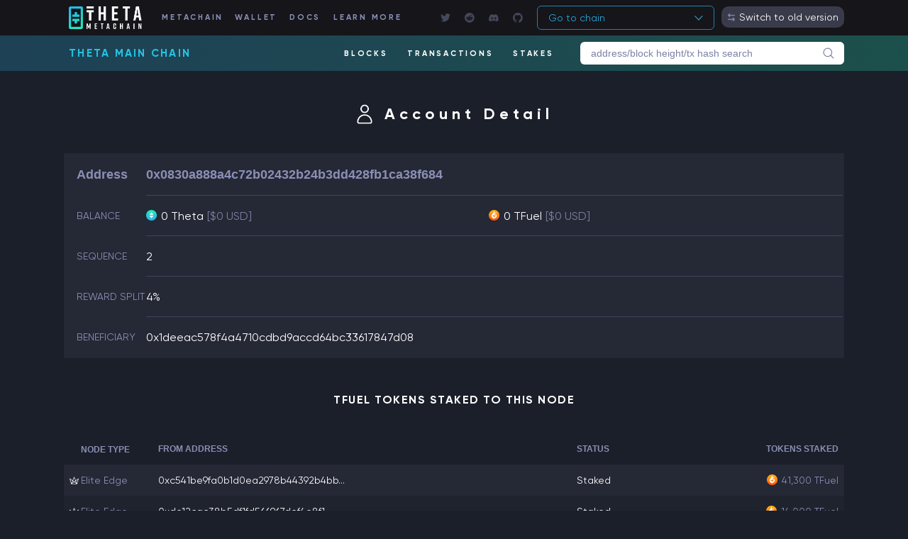

--- FILE ---
content_type: text/html; charset=UTF-8
request_url: https://explorer.thetatoken.org/account/0x0830a888a4c72b02432b24b3dd428fb1ca38f684/
body_size: 764
content:
<!doctype html><html lang="en"><head><meta charset="utf-8"/><meta http-equiv="X-UA-Compatible" content="IE=edge"/><title id="page_title">Theta Explorer</title><link href="/favicon.png" rel="icon" type="image/png"/><meta name="viewport" content="width=device-width,initial-scale=1"/><meta name="description" content="Theta Explorer allows you to explore and search the Theta blockchain for blocks, transactions, addresses, stakes and other activities taking place on Theta"/><link rel="stylesheet" href="/css/styles-15cf4720.css"/></head><body><noscript>You need to enable JavaScript to run this app.</noscript><div id="app-root"></div><script>document.addEventListener('copy', function (e) {
        let text = window.getSelection().toString().trim()
        if (!text.match(/^0x.*$/)) return
        text = text.replace(/[\n\r]+/g, '')
        e.clipboardData.setData('text/plain', text)
        e.preventDefault()
      })</script><script src="/js/app.034248326c23636b4439.js"></script><script>(function(){function c(){var b=a.contentDocument||a.contentWindow.document;if(b){var d=b.createElement('script');d.innerHTML="window.__CF$cv$params={r:'9c0f42b50bba1b3c',t:'MTc2ODkxOTMzMA=='};var a=document.createElement('script');a.src='/cdn-cgi/challenge-platform/scripts/jsd/main.js';document.getElementsByTagName('head')[0].appendChild(a);";b.getElementsByTagName('head')[0].appendChild(d)}}if(document.body){var a=document.createElement('iframe');a.height=1;a.width=1;a.style.position='absolute';a.style.top=0;a.style.left=0;a.style.border='none';a.style.visibility='hidden';document.body.appendChild(a);if('loading'!==document.readyState)c();else if(window.addEventListener)document.addEventListener('DOMContentLoaded',c);else{var e=document.onreadystatechange||function(){};document.onreadystatechange=function(b){e(b);'loading'!==document.readyState&&(document.onreadystatechange=e,c())}}}})();</script><script>(function(){function c(){var b=a.contentDocument||a.contentWindow.document;if(b){var d=b.createElement('script');d.innerHTML="window.__CF$cv$params={r:'9c0f42b4482e1528',t:'MTc2ODkxOTMyOQ=='};var a=document.createElement('script');a.src='/cdn-cgi/challenge-platform/scripts/jsd/main.js';document.getElementsByTagName('head')[0].appendChild(a);";b.getElementsByTagName('head')[0].appendChild(d)}}if(document.body){var a=document.createElement('iframe');a.height=1;a.width=1;a.style.position='absolute';a.style.top=0;a.style.left=0;a.style.border='none';a.style.visibility='hidden';document.body.appendChild(a);if('loading'!==document.readyState)c();else if(window.addEventListener)document.addEventListener('DOMContentLoaded',c);else{var e=document.onreadystatechange||function(){};document.onreadystatechange=function(b){e(b);'loading'!==document.readyState&&(document.onreadystatechange=e,c())}}}})();</script></body></html>

--- FILE ---
content_type: text/css; charset=UTF-8
request_url: https://explorer.thetatoken.org/css/styles-15cf4720.css
body_size: 13482
content:
@charset "UTF-8";@font-face{font-family:Gilroy;src:url(../fonts/Gilroy-Bold.otf) format("otf"),url(../fonts/Gilroy-Bold.woff) format("woff");font-weight:700;font-style:normal}@font-face{font-family:Gilroy;src:url(../fonts/Gilroy-Semibold.otf) format("otf"),url(../fonts/Gilroy-Semibold.woff) format("woff");font-weight:600;font-style:normal}@font-face{font-family:Gilroy;src:url(../fonts/Gilroy-Regular.otf) format("otf"),url(../fonts/Gilroy-Regular.woff) format("woff");font-weight:400;font-style:normal}.flex-spacer{flex:1}.hide{display:none}.text-danger{color:#ff4f0f}.text-green{color:#20e3b2}.text-disabled{color:#8a8fb5;cursor:not-allowed}.text-grey{color:#8a8fb5}.text-white{color:#fff}*{position:relative;box-sizing:border-box}body,html{height:100%;margin:0;padding:0}html{font-family:Gilroy,Helvetica,sans-serif;font-weight:400;font-size:16px;line-height:1.42857143;-webkit-font-smoothing:antialiased}body,html{color:#fff}body{overflow:auto;background:#1b1f2a;hyphens:auto;word-wrap:break-word}h1,h2,h3,h4,h5,h6{font-family:Gilroy,Helvetica,sans-serif;color:#fff;font-weight:400;line-height:1.1;margin:0 0 .7rem;letter-spacing:0;-webkit-font-smoothing:antialiased;text-rendering:optimizeLegibility}h1,h2,h3{letter-spacing:0}h1{font-size:2.5rem}h2{font-size:1.5rem}h3{font-size:1.25rem}h4{font-size:1rem}h5{font-size:.875rem}h6{font-size:.75rem}.small,h5,h6{font-weight:300}.small{font-size:.75rem}p{margin:0;hyphens:auto;line-height:1.375rem;font-weight:300}p+p{margin-top:1em}a,a:visited{text-decoration:none;color:#fff}a,a:visited,a:visited i,a i{transition:all .2s}a:hover,a:visited:hover{color:#27a7db}p a{text-decoration:none}abbr,acronym,blockquote,code,dir,kbd,listing,plaintext,q,samp,tt,var,xmp{hyphens:none}::selection{background-color:#27a7db!important;color:#fff!important;text-shadow:none}::-moz-selection{background-color:#27a7db!important;color:#fff!important;text-shadow:none}#app-container{height:100%;min-width:1024px}@media only screen and (max-width:767px){#app-container{min-width:100%}}#app-container:before{content:"";position:absolute;top:-117px;left:0;right:0;bottom:0;pointer-events:none;z-index:-1}#app-content{height:calc(100% - 60px);overflow:auto}#app-content .content{width:90%;max-width:1100px;margin:0 auto 10rem}@media only screen and (max-width:767px){#app-content .content{width:100%}}#app-content .content .page-title{font-family:Gilroy,Helvetica,sans-serif;font-size:1.375rem;font-weight:700;text-align:center;letter-spacing:.375rem;width:80%;margin:2.5rem auto}#app-content .content .page-title.stakes{margin-bottom:27px}#app-content .content .page-title.account:before,#app-content .content .page-title.blocks:before,#app-content .content .page-title.transactions:before{content:"";width:28px;height:28px;top:.415rem;position:relative;display:inline-block;margin-right:.875rem}#app-content .content .page-title.transactions:before{background-image:url(/images/icons/icon_transactions@2x.png);background-position:50%;background-repeat:no-repeat;background-size:contain}#app-content .content .page-title.blocks:before{background-image:url(/images/icons/icon_blocks@2x.png);background-position:50%;background-repeat:no-repeat;background-size:contain}#app-content .content .page-title.account:before{background-image:url(/images/icons/icon_account@2x.png);background-position:50%;background-repeat:no-repeat;background-size:contain}@media only screen and (max-width:559px){#app-content .content .page-title{margin-top:3rem;margin-bottom:1.5rem}}@media only screen and (max-width:559px){html{font-size:14px}}input[type=color],input[type=date],input[type=datetime-local],input[type=datetime],input[type=email],input[type=month],input[type=number],input[type=password],input[type=search],input[type=tel],input[type=text],input[type=time],input[type=url],input[type=week],textarea{font-size:.875rem;padding:.5rem;background-color:rgba(124,129,163,.35);color:#fff;border-radius:0;border:none}input[type=color]:focus,input[type=date]:focus,input[type=datetime-local]:focus,input[type=datetime]:focus,input[type=email]:focus,input[type=month]:focus,input[type=number]:focus,input[type=password]:focus,input[type=search]:focus,input[type=tel]:focus,input[type=text]:focus,input[type=time]:focus,input[type=url]:focus,input[type=week]:focus,textarea:focus{outline:0}input[type=color][disabled],input[type=date][disabled],input[type=datetime-local][disabled],input[type=datetime][disabled],input[type=email][disabled],input[type=month][disabled],input[type=number][disabled],input[type=password][disabled],input[type=search][disabled],input[type=tel][disabled],input[type=text][disabled],input[type=time][disabled],input[type=url][disabled],input[type=week][disabled],textarea[disabled]{background-color:rgba(124,129,163,.2)}input[type=color]::placeholder,input[type=date]::placeholder,input[type=datetime-local]::placeholder,input[type=datetime]::placeholder,input[type=email]::placeholder,input[type=month]::placeholder,input[type=number]::placeholder,input[type=password]::placeholder,input[type=search]::placeholder,input[type=tel]::placeholder,input[type=text]::placeholder,input[type=time]::placeholder,input[type=url]::placeholder,input[type=week]::placeholder,textarea::placeholder{color:hsla(0,0%,100%,.5)}select{padding:.5rem;font-size:.75rem;line-height:.875rem;color:#fff;font-weight:600;background:transparent;border:1px solid rgb(65.802690583,69.3789237668,93.697309417);border-radius:.25rem;appearance:none;-webkit-appearance:none;-moz-appearance:none}select:focus{outline:0}select[disabled]{background-color:rgba(124,129,163,.2);cursor:not-allowed}select::placeholder{color:hsla(0,0%,100%,.5)}.btn,a.btn,input[type=button],input[type=reset],input[type=submit]{position:relative;display:inline-block;border:none;color:#1b1f2a;font-family:Gilroy,Helvetica,sans-serif;font-weight:700;text-transform:uppercase;letter-spacing:1px;white-space:nowrap;vertical-align:middle;text-align:center;text-decoration:none;outline:none;cursor:pointer;transition:all .25s;background:#27a7db;background:linear-gradient(90deg,#27a7db 0,#20e3b2)}.btn:hover,a.btn:hover,input[type=button]:hover,input[type=reset]:hover,input[type=submit]:hover{color:#1b1f2a}.btn.disabled,.btn[disabled],a.btn.disabled,a.btn[disabled],input[type=button].disabled,input[type=button][disabled],input[type=reset].disabled,input[type=reset][disabled],input[type=submit].disabled,input[type=submit][disabled]{opacity:.5;cursor:default}.btn i,a.btn i,input[type=button] i,input[type=reset] i,input[type=submit] i{top:1px;margin:0;margin-left:-2%}.btn.light,a.btn.light,input[type=button].light,input[type=reset].light,input[type=submit].light{background:rgba(124,129,163,.45);color:#fff;border-radius:2px;padding:.5rem .75rem}.btn.icon,a.btn.icon,input[type=button].icon,input[type=reset].icon,input[type=submit].icon{display:flex;flex-flow:column nowrap;justify-content:center;align-items:center;background:rgba(124,129,163,.45);color:#8a8fb5;font-weight:600;height:2.5rem;min-width:2.5rem;border-radius:1.5rem;padding:0}.btn.icon i,a.btn.icon i,input[type=button].icon i,input[type=reset].icon i,input[type=submit].icon i{display:block;width:2rem;height:2rem;margin:0;top:-1px;background-position:50%;background-size:contain;background-repeat:no-repeat}.btn.icon.next i,a.btn.icon.next i,input[type=button].icon.next i,input[type=reset].icon.next i,input[type=submit].icon.next i{background-image:url(/images/icons/page_next_grey@2x.png)}.btn.icon.next:hover i,a.btn.icon.next:hover i,input[type=button].icon.next:hover i,input[type=reset].icon.next:hover i,input[type=submit].icon.next:hover i{background-image:url(/images/icons/page_next_white@2x.png)}.btn.icon.prev i,a.btn.icon.prev i,input[type=button].icon.prev i,input[type=reset].icon.prev i,input[type=submit].icon.prev i{background-image:url(/images/icons/page_prev_grey@2x.png)}.btn.icon.prev:hover i,a.btn.icon.prev:hover i,input[type=button].icon.prev:hover i,input[type=reset].icon.prev:hover i,input[type=submit].icon.prev:hover i{background-image:url(/images/icons/page_prev_white@2x.png)}.btn.icon.first i,a.btn.icon.first i,input[type=button].icon.first i,input[type=reset].icon.first i,input[type=submit].icon.first i{background-image:url(/images/icons/page_first_grey@2x.png)}.btn.icon.first:hover i,a.btn.icon.first:hover i,input[type=button].icon.first:hover i,input[type=reset].icon.first:hover i,input[type=submit].icon.first:hover i{background-image:url(/images/icons/page_first_white@2x.png)}.btn.icon.last i,a.btn.icon.last i,input[type=button].icon.last i,input[type=reset].icon.last i,input[type=submit].icon.last i{background-image:url(/images/icons/page_last_grey@2x.png)}.btn.icon.last:hover i,a.btn.icon.last:hover i,input[type=button].icon.last:hover i,input[type=reset].icon.last:hover i,input[type=submit].icon.last:hover i{background-image:url(/images/icons/page_last_white@2x.png)}.btn.t,a.btn.t,input[type=button].t,input[type=reset].t,input[type=submit].t{display:flex;flex-flow:column nowrap;justify-content:center;align-items:center;background:transparent;color:#8a8fb5;font-weight:600;font-size:1.125rem;height:2.5rem;min-width:2.5rem;line-height:2.5rem;border-radius:1.5rem;padding:0 .875rem}.btn.t:hover,a.btn.t:hover,input[type=button].t:hover,input[type=reset].t:hover,input[type=submit].t:hover{background:rgba(124,129,163,.45);color:#fff}.btn.tx,a.btn.tx,input[type=button].tx,input[type=reset].tx,input[type=submit].tx{font-family:Gilroy,Helvetica,sans-serif;padding:0;background:transparent;font-size:.875rem;font-weight:600;color:#fff;text-transform:capitalize;letter-spacing:0}.btn,.btn.m,a.btn,a.btn.m,input[type=button],input[type=button].m,input[type=reset],input[type=reset].m,input[type=submit],input[type=submit].m{font-size:1rem;line-height:1rem;padding:.75rem 1.125rem}.btn.m i,.btn i,a.btn.m i,a.btn i,input[type=button].m i,input[type=button] i,input[type=reset].m i,input[type=reset] i,input[type=submit].m i,input[type=submit] i{font-size:1.125rem;line-height:1.125rem;margin-right:.5rem}.btn.s,a.btn.s,input[type=button].s,input[type=reset].s,input[type=submit].s{font-size:.875rem;line-height:1rem;padding:.375rem 1rem}.btn.s i,a.btn.s i,input[type=button].s i,input[type=reset].s i,input[type=submit].s i{font-size:1.125rem;line-height:1.125rem;margin-right:.5rem}.button-list{display:flex;flex-flow:row nowrap;justify-content:flex-start;align-items:center}.button-list.split{justify-content:space-between}.theta-switch{position:relative;display:inline-block;width:32px;height:20px;margin-left:10px}.theta-switch input{opacity:0;width:0;height:0}.theta-slider{position:absolute;cursor:pointer;top:0;left:0;right:0;bottom:0;border-radius:20px;background-color:#4a5776;transition:.4s}.theta-slider:before{position:absolute;content:"";height:14px;width:14px;left:3px;bottom:3px;border-radius:50%;background-color:#fff;transition:.4s}input:checked+.theta-slider{background-color:#25c4e4}input:focus+.theta-slider{box-shadow:0 0 1px #25c4e4}input:checked+.theta-slider:before{transform:translateX(12px)}table.data{border-collapse:collapse;width:100%}table.data .clickable-row tr td{cursor:pointer}table.data tbody td,table.data tbody th,table.data thead th{text-align:left;padding:.75rem;font-size:.875rem}table.data thead th{text-transform:uppercase;font-size:.75rem;font-weight:600;color:#8a8fb5}table.data tbody tr{background-color:rgba(214,216,255,.05)}table.data tbody tr:nth-child(2n){background-color:rgba(214,216,255,.02)}table.data tbody tr:hover td{background-color:rgba(239.5,240.256097561,255,.05)}table.data tbody td,table.data tbody th{color:#fff}table.data tbody td.hash{white-space:nowrap}table.data tbody td.overflow{white-space:nowrap;overflow-x:hidden;text-overflow:ellipsis}table.data td.left,table.data th.left{text-align:left}table.data td.center,table.data th.center{text-align:center}table.data td.right,table.data th.right{text-align:right}table.details{width:100%;table-layout:fixed;margin-bottom:48px;background-color:rgba(214,216,255,.05)}table.details.item{margin-bottom:0}table.details thead tr th:first-child{width:7rem;border-bottom:none;padding-left:1rem;vertical-align:top}table.details thead tr th{font-family:Gilroy,Helvetica,sans-serif;color:#8a8fb5;text-align:left;border-bottom:1px solid rgb(65.802690583,69.3789237668,93.697309417);padding:1rem 1rem 1rem 0;font-size:1.125rem;font-weight:600}table.details tbody.cp tr th{width:230px}table.details tbody tr td,table.details tbody tr th{padding:1rem 1rem 1rem 0}table.details tbody tr th{width:150px;white-space:nowrap;text-align:left;text-transform:uppercase;color:#8a8fb5;font-size:.875rem;font-weight:500;padding-left:1rem;vertical-align:top}table.details tbody tr td{width:75%;text-align:left;border-bottom:1px solid rgb(65.802690583,69.3789237668,93.697309417)}table.details tbody tr:last-child td{border-bottom:none}table.details.token-info thead tr th:first-child{width:10rem}@media only screen and (max-width:559px){table.details tbody tr th{width:125px}}.currency{display:flex;flex-wrap:wrap}.currency:before{content:"";display:inline-block;position:relative;width:15px;height:15px;margin-right:.375rem;top:2px;background-position:50%;background-size:contain;background-repeat:no-repeat;background-image:url(/images/icons/token_default@2x.png)}.currency.tfuel:before,.currency.tfuelwei:before{background-image:url(/images/icons/tfuel_flat.png)}.currency.theta:before,.currency.thetawei:before{background-image:url(/images/icons/theta_flat.png)}.currency.theta.left,.currency.thetawei.left{float:left}.currency.tdrop:before{background-image:url(/images/icons/tdrop_flat.png)}.currency.tbill:before{background-image:url(/images/icons/tbill_token.png)}.currency.aura:before{background-image:url(/images/icons/aura_token.png)}.currency.wtheta:before{background-image:url(/images/icons/icon_wtheta.png)}.currency.wtfuel:before{background-image:url(/images/icons/icon_wtfuel.png)}.currency.lavita:before,.currency.vlavita:before{background-image:url(/images/icons/icon-lavita.png)}.currency.rplay:before{background-image:url(/images/icons/icon-replay.png)}.currency.pog:before{background-image:url(/images/icons/icon-pog.png)}.currency.plasm:before{background-image:url(/images/icons/icon-plasm.png)}.currency.grove:before{background-image:url(/images/icons/icon-grove.png)}.currency.bult:before,.currency.wbult:before{background-image:url(/images/icons/icon-bullit.jpeg)}.currency.tpulse:before{background-image:url(/images/icons/icon-tpulse-token.png)}.currency-link{margin-left:5px}body.show-modal{overflow:hidden}.modal{position:fixed;top:0;bottom:0;left:0;right:0;background:rgba(27,31,42,.95)}.modal .modal-close{display:block;position:absolute;top:1rem;right:2rem;z-index:100;width:50px;height:50px;background-image:url(/images/close_button@2x.png);background-position:50%;background-size:contain;background-repeat:no-repeat;background-color:hsla(0,0%,100%,.05);border-radius:50%}.modal .modal-content{padding:4rem;height:100%;overflow-y:auto}@media only screen and (max-width:559px){.modal .modal-content{padding:1rem}}.accordion{background-color:#1b1f2a;box-shadow:0 4px 8px 0 rgba(65.802690583,69.3789237668,93.697309417,.2),0 6px 20px 0 rgba(65.802690583,69.3789237668,93.697309417,.19);margin-bottom:20px}.accordion__header{display:flex;justify-content:space-between;padding:12px;border-radius:5px 5px 0 0;border:1px solid rgb(65.802690583,69.3789237668,93.697309417);cursor:pointer}.accordion__header:hover{background-color:rgba(214,216,255,.05)}.accordion__header label{cursor:pointer}.accordion__header label>span{margin-left:5px;color:#8a8fb5}.accordion__header--arrow{color:#fff;transition:.2s ease-in-out}.accordion__header--arrow.downwards{transform:rotate(90deg)}.accordion__header--arrow:before{content:"⇨";font-size:1rem}.accordion__body{border-radius:0 0 5px 5px;border:1px solid rgb(65.802690583,69.3789237668,93.697309417);margin-top:-1px;max-height:0;overflow:hidden;transition:max-height .2s ease-out}.accordion__body--inner{width:100%;padding:12px;display:flex}.theta-header-wrap{background-color:#15151a;width:100%}.theta-header{display:flex;flex-flow:row nowrap;justify-content:space-between;align-items:flex-start;max-width:1100px;width:100%;height:50px;margin:0 auto;padding:9px 0;color:#8a8fb5}.theta-header a{text-decoration:none}.theta-header .nav{display:flex;flex:1 0 auto}.theta-header .nav .theta-logo{flex:0 0 7.25rem;height:2rem;margin:0 12px 0 0;background:url(/images/logo_theta-matachain@2x.png);background-image:url(/images/logo_theta-matachain@2x.png);background-position:50%;background-repeat:no-repeat;background-size:contain}.theta-header .nav a.nav-item{font-family:Gilroy,Helvetica,sans-serif;font-weight:700;padding:.65rem;margin-right:0;color:#8a8fb5;font-size:11px;line-height:11px;letter-spacing:2.75px;background:#8a8fb5;-webkit-background-clip:text;-webkit-text-fill-color:transparent;position:relative;white-space:nowrap;overflow:hidden}.theta-header .nav a.nav-item::selection{-webkit-text-fill-color:#fff}.theta-header .nav a.nav-item:hover{background:#27a7db;background:linear-gradient(90deg,#27a7db 0,#20e3b2);-webkit-background-clip:text;-webkit-text-fill-color:transparent}@media only screen and (max-width:559px){.theta-header .nav a.nav-item{font-size:10px;letter-spacing:0;padding:9px 2px}}.theta-header .nav-icons{display:flex;align-items:center;margin-left:50px}.theta-header .nav-icons__link{margin-right:20px}.theta-header .nav-icons__link--icon{height:14px;width:14px;opacity:.65;background-position:50%;background-size:contain;background-repeat:no-repeat;background-color:transparent}.theta-header .nav-icons__link--icon.twitter{background-image:url(/images/icons/icon_twitter.png)}.theta-header .nav-icons__link--icon.reddit{background-image:url(/images/icons/icon_reddit.png)}.theta-header .nav-icons__link--icon.github{background-image:url(/images/icons/icon_github.png)}.theta-header .nav-icons__link--icon.discord{background-image:url(/images/icons/icon_discord.png)}@media only screen and (max-width:559px){.theta-header .nav-icons{display:none}}.theta-header .nav-select{height:100%}.theta-header .nav-select__button{width:250px;height:34px;color:#27a7db;border:1px solid rgba(39,167,219,.75);border-radius:6px;font-size:14px;display:flex;align-items:center;justify-content:space-between;padding:0 15px;margin-top:-1px;cursor:pointer}.theta-header .nav-select__button:hover{border-color:#27a7db}.theta-header .nav-select .select-arrow-down{height:7px;width:12px;background-image:url(/images/icons/select-arrow-down.png);background-position:50%;background-size:contain;background-repeat:no-repeat;background-color:transparent}.theta-header .version-switch{display:flex;height:30px;align-items:center;background-color:rgba(124,129,163,.35);border-radius:10px;padding:0 8px;font-size:14px;cursor:pointer;color:#fff;margin-left:10px}.theta-header .version-switch__logo{height:11px;width:12px;background-image:url(/images/icons/switch-icon.png);background-position:50%;background-size:contain;background-repeat:no-repeat;background-color:transparent;margin-right:5px}@media only screen and (max-width:1023px){.theta-header .nav-select{display:none}.theta-header .nav-search .search-input{width:10rem}.theta-header .nav-search .search-select{width:5rem}.theta-header .nav .theta-logo{margin-right:3%}.theta-header .nav a.nav-item{margin-right:1%;letter-spacing:0}}@media only screen and (max-width:767px){.theta-header{display:block}.theta-header .flex-spacer{display:none}.theta-header .nav-search{width:80%;margin:3rem auto 0;display:flex;flex-flow:row nowrap;justify-content:center;align-items:center}.theta-header .nav-search .search-input{width:80%}.theta-header .nav-search .search-select{width:7rem}.theta-header .version-switch{display:none}}@media only screen and (max-width:559px){.theta-header{width:95%}.theta-header .nav .theta-logo{margin-right:3%;flex:0 0 6rem}.theta-header .nav-search{margin:.5rem auto 0}.theta-header .nav a.nav-item{letter-spacing:0;margin-right:1%}}@media only screen and (max-width:349px){.theta-header .nav a.nav-item{font-size:.8rem;line-height:.8rem}}.chain-header-wrap{background-color:rgba(39,167,219,.25);width:100%}.chain-header-wrap.theta{background:linear-gradient(90deg,rgba(39,167,219,.25),rgba(32,227,178,.25))}.chain-header{display:flex;flex-flow:row nowrap;justify-content:space-between;align-items:flex-start;max-width:1100px;width:100%;height:50px;margin:0 auto;padding:9px 0;color:#8a8fb5}.chain-header__name{color:#25c4e4!important;letter-spacing:2.25px;font-size:15px;font-weight:700;line-height:32px;padding-left:7px;text-transform:uppercase}.chain-header__navbar{display:flex;justify-content:center;align-items:center}.chain-header__navbar a.nav-item{font-family:Gilroy,Helvetica,sans-serif;font-weight:700;padding:.65rem;margin-right:7px;color:#fff;font-size:11px;line-height:11px;letter-spacing:2.75px;background:#fff;-webkit-background-clip:text;-webkit-text-fill-color:transparent;position:relative;white-space:nowrap;overflow:hidden}.chain-header__navbar a.nav-item::selection{-webkit-text-fill-color:#fff}.chain-header__navbar a.nav-item:hover{background:#27a7db;background:linear-gradient(90deg,#27a7db 0,#20e3b2);-webkit-background-clip:text;-webkit-text-fill-color:transparent}.chain-header__navbar .nav-search{display:flex;align-items:center;color:#fff;margin-left:20px}.chain-header__navbar .nav-search:focus-within .search-input{border:2px solid #27a7db;border-right:0}.chain-header__navbar .nav-search:focus-within .search-button{border:2px solid #27a7db;border-left:0}.chain-header__navbar .nav-search:focus-within .svg-icon circle,.chain-header__navbar .nav-search:focus-within .svg-icon path,.chain-header__navbar .nav-search:focus-within .svg-icon polygon,.chain-header__navbar .nav-search:focus-within .svg-icon rect{fill:#27a7db}.chain-header__navbar .nav-search:focus-within.error .search-input{border:2px solid #ff4f0f;border-right:0}.chain-header__navbar .nav-search:focus-within.error .search-button{border:2px solid #ff4f0f;border-left:0}.chain-header__navbar .nav-search:focus-within.error .svg-icon circle,.chain-header__navbar .nav-search:focus-within.error .svg-icon path,.chain-header__navbar .nav-search:focus-within.error .svg-icon polygon,.chain-header__navbar .nav-search:focus-within.error .svg-icon rect{fill:#ff4f0f}.chain-header__navbar .nav-search .search-input{width:330px;color:#7c81a3;background-color:#fff;border-radius:6px 0 0 6px;padding:6px;padding-left:13px;border:2px solid transparent;border-right:0}.chain-header__navbar .nav-search .search-input::placeholder{color:#7c81a3}.chain-header__navbar .nav-search .search-select{width:7rem;margin:0 10px}.chain-header__navbar .nav-search .search-select:after{content:"";width:0;height:0;border-left:5px solid transparent;border-right:5px solid transparent;border-top:6px solid #fff;position:absolute;right:5px;top:12px;pointer-events:none}.chain-header__navbar .nav-search .search-select select{height:32px;width:100%;display:inline-block}.chain-header__navbar .nav-search .search-button{height:32px;border-radius:0 6px 6px 0;display:flex;align-items:center;cursor:pointer;background-color:#fff;padding:0 12px;border:2px solid transparent;border-left:0}.chain-header__navbar .nav-search .svg-icon{width:16px;height:24px;display:block;margin:auto}.chain-header__navbar .nav-search .svg-icon path,.chain-header__navbar .nav-search .svg-icon polygon,.chain-header__navbar .nav-search .svg-icon rect{fill:#7c81a3}.chain-header__navbar .nav-search .svg-icon circle{stroke:#7c81a3;stroke-width:1}@media only screen and (max-width:559px){.chain-header{height:130px;flex-direction:column;justify-content:left}.chain-header__navbar{flex-wrap:wrap;justify-content:left;margin-top:10px}.chain-header .nav-search{margin-left:10px;margin-top:5px}.chain-header .nav-search .search-button{margin-left:-1px;border:0}.chain-header .nav-search .search-input{height:32px;font-size:14px}}.theta-header-v3{display:flex;flex-flow:row nowrap;justify-content:space-between;align-items:flex-start;max-width:1100px;width:90%;margin:0 auto;padding:1.5rem 0 0}.theta-header-v3 a{text-decoration:none}.theta-header-v3 .nav{display:flex;flex:1 0 auto}.theta-header-v3 .nav .theta-logo{flex:0 0 7.25rem;height:2.5rem;margin:0 7% 0 0;background:url(/images/logo_theta-explorer@2x.png);background-image:url(/images/logo_theta-explorer@2x.png);background-position:50%;background-repeat:no-repeat;background-size:contain}.theta-header-v3 .nav a.nav-item{font-family:Gilroy,Helvetica,sans-serif;font-weight:700;padding:.65rem;margin-right:1%;color:#fff;font-size:14px;line-height:14px;letter-spacing:2.25px;background:#fff;-webkit-background-clip:text;-webkit-text-fill-color:transparent;position:relative;white-space:nowrap;overflow:hidden}.theta-header-v3 .nav a.nav-item:hover{background:#27a7db;background:linear-gradient(90deg,#27a7db 0,#20e3b2);-webkit-background-clip:text;-webkit-text-fill-color:transparent}.theta-header-v3 .nav-search{display:flex;align-items:center;color:#fff}.theta-header-v3 .nav-search .search-input{width:12rem}.theta-header-v3 .nav-search .search-select{width:7rem;margin:0 5px}.theta-header-v3 .nav-search .search-select:after{content:"";width:0;height:0;border-left:5px solid transparent;border-right:5px solid transparent;border-top:6px solid #fff;position:absolute;right:5px;top:12px;pointer-events:none}.theta-header-v3 .nav-search .search-select select{height:32px;width:100%;display:inline-block}.theta-header-v3 .nav-search .search-button{height:32px;width:24px;padding-right:4px;display:flex;align-items:center;cursor:pointer;background-color:rgba(124,129,163,.35)}.theta-header-v3 .nav-search .svg-icon{width:80%;height:80%;display:block;margin:auto}.theta-header-v3 .nav-search .svg-icon path,.theta-header-v3 .nav-search .svg-icon polygon,.theta-header-v3 .nav-search .svg-icon rect{fill:#fff}.theta-header-v3 .nav-search .svg-icon circle{stroke:#fff;stroke-width:1}.theta-header-v3 .version-switch{display:flex;height:30px;align-items:center;background-color:rgba(124,129,163,.35);border-radius:10px;padding:0 8px;font-size:14px;cursor:pointer;color:#fff;margin-left:3px}.theta-header-v3 .version-switch__logo{height:11px;width:12px;background-image:url(/images/icons/switch-icon.png);background-position:50%;background-size:contain;background-repeat:no-repeat;background-color:transparent;margin-right:5px}@media only screen and (max-width:1023px){.theta-header-v3 .nav-search .search-input{width:10rem}.theta-header-v3 .nav-search .search-select{width:5rem}.theta-header-v3 .nav .theta-logo{margin-right:3%}.theta-header-v3 .nav a.nav-item{margin-right:1%;letter-spacing:0}}@media only screen and (max-width:767px){.theta-header-v3{display:block}.theta-header-v3 .flex-spacer{display:none}.theta-header-v3 .nav-search{width:80%;margin:3rem auto 0;display:flex;flex-flow:row nowrap;justify-content:center;align-items:center}.theta-header-v3 .nav-search .search-input{width:80%}.theta-header-v3 .nav-search .search-select{width:7rem}}@media only screen and (max-width:559px){.theta-header-v3{width:95%}.theta-header-v3 .nav .theta-logo{margin-right:3%;flex:0 0 6rem}.theta-header-v3 .nav-search{margin:.5rem auto 0}.theta-header-v3 .nav a.nav-item{letter-spacing:0;margin-right:1%}.theta-header-v3 .version-switch{display:none}}@media only screen and (max-width:349px){.theta-header-v3 .nav a.nav-item{font-size:.8rem;line-height:.8rem}}.th-not-exist{height:calc(70% - 90px);width:80%;margin-left:10%;text-align:center;font-size:40px;color:#8a8fb5;padding-top:20%}.pagination,.th-not-exist{display:flex;justify-content:center}.pagination{flex-flow:row nowrap;align-items:center;margin:2rem auto 0}.pagination .btn{flex:0 0 auto;font-family:Gilroy,Helvetica,sans-serif;margin-right:.875rem}.pagination .btn:last-child{margin-right:0}.pagination .btn.active{color:#fff}.pagination .btn.first,.pagination .btn.last,.pagination .btn.next,.pagination .btn.prev{padding-left:0;padding-right:0}.pagination .btn.first i,.pagination .btn.last i,.pagination .btn.next i,.pagination .btn.prev i{display:block;width:32px;height:32px;margin:0;top:-1px;background-position:50%;background-size:contain;background-repeat:no-repeat}.pagination .btn.first{margin-right:1.5rem}.pagination .btn.last{margin-left:1.5rem}.pagination .btn.next{margin-left:2rem}.pagination .btn.prev{margin-right:2rem}.pagination .ellipse{margin-right:1rem;color:#8a8fb5}.pagination .ellipse[disabled]{opacity:.5}@media only screen and (max-width:767px){.pagination .btn{margin-right:.25rem}.pagination .btn.first i,.pagination .btn.last i,.pagination .btn.next i,.pagination .btn.prev i{width:24px;height:24px}.pagination .btn.first{margin-right:.25rem}.pagination .btn.prev{margin-right:.5rem}.pagination .btn.last{margin-left:.25rem}.pagination .btn.next{margin-left:.5rem}}@media only screen and (max-width:479px){.pagination .btn.first,.pagination .btn.last{display:none}}.dashboard-wrap>:last-child{border-bottom:1px solid rgba(138,143,181,.2)}.dashboard-row{width:100%;display:flex;flex-direction:row;border-top:1px solid rgba(138,143,181,.2);cursor:default}.dashboard-row.tfuel>:first-child,.dashboard-row.theta>:first-child{width:3.2%}.dashboard-row.theta .detail .value.price{color:#27a7db}.dashboard-row.theta .detail .value.price::selection{-webkit-text-fill-color:#fff}@media only screen and (min-width:1224px){.dashboard-row.theta .detail .value.price{background:#27a7db;background:linear-gradient(90deg,#27a7db 0,#20e3b2);-webkit-background-clip:text;-webkit-text-fill-color:transparent}}.dashboard-row.tfuel .detail .value.price{color:#ed6d31}.dashboard-row.tfuel .detail .value.price::selection{-webkit-text-fill-color:#fff}@media only screen and (min-width:1224px){.dashboard-row.tfuel .detail .value.price{background:#ff4f0f;background:linear-gradient(90deg,#ff4f0f 0,#ffb515);-webkit-background-clip:text;-webkit-text-fill-color:transparent}}.dashboard-row>:last-child{width:36%!important}.dashboard-row.half>:first-child{width:3.2%}.dashboard-row.half .column{height:80px}.dashboard-row.half>:last-child{width:auto!important}.dashboard-row.half.subchain .column{width:27%}.dashboard-row.half.subchain .column .detail{width:100%;align-items:center}.dashboard-row.half.subchain>:first-child,.dashboard-row.half.subchain>:last-child{width:10%}.dashboard-row.half.subchain>:first-child{display:flex;align-items:center;justify-content:center}.dashboard-row.half.subchain>:nth-child(4){width:26%}.dashboard-row.half.subchain>:nth-child(4) .detail{width:100%;border-right:1px solid rgba(138,143,181,.2)}@media only screen and (max-width:559px){.dashboard-row.half.subchain{flex-wrap:wrap;margin-left:10%}.dashboard-row.half.subchain .column{width:45%}.dashboard-row.half.subchain .column .detail{align-items:flex-start}.dashboard-row.half.subchain>:nth-child(3){margin-left:0}.dashboard-row.half.subchain>:first-child,.dashboard-row.half.subchain>:last-child{display:none}}.dashboard-row .column{width:20%;height:160px;padding-top:15px}.dashboard-row .column>:first-child{margin-bottom:25px}.dashboard-row .column .currency{margin-top:10px}.dashboard-row .column .currency.sml:before{width:20px;height:20px}.dashboard-row .column .currency:before{width:24px;height:24px}.dashboard-row .column .detail{height:48px;border-left:1px solid rgba(138,143,181,.2);padding-left:10px;display:flex;flex-direction:column;justify-content:space-between}.dashboard-row .column .detail .title{color:#8a8fb5;font-size:11px}.dashboard-row .column .detail .value{display:flex;color:#fff;font-size:18px}.dashboard-row .column .detail .value.tooltip{z-index:100;width:fit-content}.dashboard-row .column .detail .value.tooltip .tooltip--text{width:190px;visibility:hidden;position:absolute;z-index:1;background:#000;padding:10px 0 6px 10px;text-align:left;line-height:15px;color:#8a8fb5;font-size:12px;text-transform:uppercase;bottom:calc(100% + 10px);left:50%;margin-left:-95px}.dashboard-row .column .detail .value.tooltip .tooltip--text span{color:#fff;margin-left:5px}.dashboard-row .column .detail .value.tooltip .tooltip--text:after{content:"";position:absolute;border-style:solid;top:100%;left:50%;margin-left:-5px;border-color:#000 transparent transparent;border-width:5px}.dashboard-row .column .detail .value.tooltip:hover .tooltip--text{visibility:visible}.dashboard-row .column .detail .value.price{font-size:28px;font-weight:100;margin-left:0}.dashboard-row .column .detail .value .tps{font-size:12px;align-self:flex-end}.dashboard-row .column.pie-charts{display:flex;border-left:1px solid rgba(138,143,181,.2);justify-content:center}.dashboard-row .column .chart-container{padding-left:10px;text-align:center}.dashboard-row .column .chart-container.half{width:50%;padding:0;margin-left:5%}.dashboard-row .column .chart-container.half.tfuel{margin-left:-5%;margin-bottom:25px}.dashboard-row .column .chart-container.half .chart{width:100%;height:85%;margin:10px 0}@media only screen and (max-width:559px){.dashboard-row .column .chart-container.half .chart{height:50%;margin:10px 0 0 -15%}}.dashboard-row .column .chart-container.row{display:flex;justify-content:center;align-items:center;margin-top:10px}.dashboard-row .column .chart-container.row .chart{width:60%;margin:0;margin-left:-30px}.dashboard-row .column .chart-container.row .title{margin-left:20px}@media only screen and (max-width:559px){.dashboard-row .column .chart-container.row .title{margin-left:0}}.dashboard-row .column .chart-container .title{color:#8a8fb5;font-size:14px}@media only screen and (max-width:559px){.dashboard-row{margin:0 5%;flex-wrap:wrap}.dashboard-row.half>:nth-child(2){width:90%}.dashboard-row.half>:nth-child(3){margin-left:10%}.dashboard-row.half>:nth-child(4){margin-left:0}.dashboard-row .column{width:40%}.dashboard-row .column .chart-container.row{display:flex}.dashboard-row .column .chart-container.row .chart{margin:10px 0 0 -15%}.dashboard-row .column .detail .value.price{font-size:22px}.dashboard-row>:first-child{width:10%!important}.dashboard-row>:nth-child(4){margin-left:10%}.dashboard-row.theta>:last-child{width:40%!important}.dashboard-row.tfuel>:last-child{width:80%!important;height:180px;margin-left:10%}}table.data.txn-table .none{display:none}table.data.txn-table thead tr .type:before{height:1px}table.data.txn-table tr .type{color:#8a8fb5;white-space:nowrap;width:150px}table.data.txn-table tr .type:before{content:"";display:inline-block;top:4px;position:relative;width:18px;height:18px;margin-right:.5rem;background-position:50%;background-repeat:no-repeat;background-size:contain}table.data.txn-table tr.coinbase .type:before{background-image:url(/images/icons/icon_coinbase@2x.png)}table.data.txn-table tr.transfer .type:before{background-image:url(/images/icons/icon_send@2x.png)}table.data.txn-table tr.service-payment .type:before{background-image:url(/images/icons/icon_servicepayment@2x.png)}table.data.txn-table tr.split-contract .type:before{background-image:url(/images/icons/icon_splitrule@2x.png)}table.data.txn-table tr.smart-contract .type:before{background-image:url(/images/icons/icon_smartcontract@2x.png)}table.data.txn-table tr.reserve .type:before{background-image:url(/images/icons/icon_reservefund@2x.png)}table.data.txn-table tr.release .type:before{background-image:url(/images/icons/icon_releasefund@2x.png)}table.data.txn-table tr.slash .type:before{background-image:url(/images/icons/icon_slash@2x.png)}table.data.txn-table tr.deposit-stake .type:before{background-image:url(/images/icons/icon_deposit-stake-transaction@2x.png)}table.data.txn-table tr.withdraw-stake .type:before{background-image:url(/images/icons/icon_withdraw-stake-transaction@2x.png)}table.data.txn-table tr.update-validators .type:before{background-image:url(/images/icons/icon_updatevalidators@2x.png)}table.data.txn-table tr.stake-reward-distribution .type:before{background-image:url(/images/icons/icon_distribute-stake@2x.png)}table.data.txn-table td .value.tooltip{z-index:100;width:fit-content}table.data.txn-table td .value.tooltip .tooltip--text{width:280px;visibility:hidden;position:absolute;z-index:1;background:#000;padding:10px 0 10px 10px;text-align:left;line-height:15px;color:#8a8fb5;font-size:12px;bottom:calc(100% + 5px);margin-left:-140px;left:50%}table.data.txn-table td .value.tooltip .tooltip--text:after{content:"";position:absolute;border-style:solid;top:100%;left:50%;margin-left:-5px;border-color:#000 transparent transparent;border-width:5px}table.data.txn-table td .value.tooltip .tooltip--text p{margin:0}table.data.txn-table td .value.tooltip:hover .tooltip--text{visibility:visible}table.data.txn-table td.age{color:#8a8fb5;white-space:nowrap}table.data.txn-table td.block{color:#8a8fb5}table.data.txn-table td.token,table.data.txn-table th.token{text-align:right}table.data.txn-table td.token.left,table.data.txn-table th.token.left{text-align:left;padding-left:0}table.data.txn-table td.dim a,table.data.txn-table td.token{color:#8a8fb5}table.data.txn-table td.dim a .tooltip,table.data.txn-table td.token .tooltip{z-index:100}table.data.txn-table td.dim a .tooltip--text,table.data.txn-table td.token .tooltip--text{width:200px;visibility:hidden;position:absolute;z-index:1;background:#8a8fb5;border-radius:6px;padding:8px 0 5px 10px;text-align:left;line-height:15px;color:#fff;font-size:12px;bottom:calc(100% + 10px);left:50%;margin-left:-105px}table.data.txn-table td.dim a .tooltip--text:after,table.data.txn-table td.token .tooltip--text:after{content:"";position:absolute;border-style:solid;top:100%;left:50%;margin-left:-5px;border-color:#8a8fb5 transparent transparent;border-width:5px}table.data.txn-table td.dim a .tooltip:hover .tooltip--text,table.data.txn-table td.token .tooltip:hover .tooltip--text{visibility:visible}table.data.txn-table td.dim{color:#8a8fb5}table.data.txn-table tr .icon:before{content:"";display:inline-block;position:relative;top:2px;width:32px;height:20px;background-position:50%;background-repeat:no-repeat;background-size:contain}@media only screen and (max-width:559px){table.data.txn-table tr .value .currency:before{top:0}}table.data.txn-table tr .to.icon:before{background-image:url(/images/icons/stake-in@2x.png)}table.data.txn-table tr .from.icon:before{background-image:url(/images/icons/stake-out@2x.png)}table.data.txn-table tr .none.icon:before{width:0;height:0}@media only screen and (max-width:1023px){table.data.txn-table{table-layout:fixed}table.data.txn-table tr .age{display:none;width:0;height:0;opacity:0;visibility:collapse}table.data.txn-table tr .block{width:75px}table.data.txn-table tbody td,table.data.txn-table tbody th,table.data.txn-table thead th{text-align:left;padding:.5rem;font-size:.875rem}}@media only screen and (max-width:1023px){table.data.txn-table tr .from,table.data.txn-table tr .icon,table.data.txn-table tr .to{display:none;width:0;height:0;opacity:0;visibility:collapse}table.data.txn-table tr .type{width:150px}}@media only screen and (max-width:559px){table.data.txn-table tr .type:before{display:none}table.data.txn-table tr .type{white-space:normal;width:110px}}table.data.block-table{width:100%}table.data.block-table thead tr .height:before{height:1px}table.data.block-table thead tr th.fee{text-transform:none}table.data.block-table tr .height{width:100px;white-space:nowrap}table.data.block-table tr .height:before{content:"";height:14px;display:inline-block}table.data.block-table tr .hash{width:325px}table.data.block-table tr .txns{width:65px}@media only screen and (max-width:1023px){table.data.block-table{table-layout:fixed}table.data.block-table tbody td,table.data.block-table tbody th,table.data.block-table thead th{text-align:left;padding:.5rem;font-size:.875rem}}@media only screen and (max-width:767px){table.data.block-table tr .hash{width:250px}}@media only screen and (max-width:639px){table.data.block-table tr .hash{width:250px}table.data.block-table tr .fee{display:none;width:0;height:0;opacity:0;visibility:collapse}}@media only screen and (max-width:559px){table.data.block-table tr .hash{width:200px}}@media only screen and (max-width:479px){table.data.block-table tr .age{display:none;width:0;height:0;opacity:0;visibility:collapse}}.loading-panel{display:flex;flex-flow:column nowrap;justify-content:center;align-items:center;background-color:rgba(214,216,255,.05);min-height:10rem}.loading-panel.fill{background-color:rgba(27,31,42,.8);position:absolute;top:0;bottom:0;left:0;right:0;z-index:10}.spinner{position:relative;text-indent:-9999em;border-top:1.1em solid hsla(0,0%,100%,.2);border-right:1.1em solid hsla(0,0%,100%,.2);border-bottom:1.1em solid hsla(0,0%,100%,.2);border-left:1.1em solid #fff;transform:translateZ(0);animation:a 1.1s infinite linear;border-radius:50%;border-left-color:#27a7db;border-bottom-color:rgba(39,167,219,.2);border-right-color:rgba(39,167,219,.2);border-top-color:rgba(39,167,219,.2)}.spinner:after{border-radius:50%}.spinner .xs{width:16px;height:16px;min-width:16px;min-height:16px;border-width:2px}.spinner .s{width:28px;height:28px;min-width:28px;min-height:28px;border-width:3px}.spinner,.spinner .m{width:32px;height:32px;min-width:32px;min-height:32px;border-width:3px}.spinner .large{width:40px;height:40px;min-width:40px;min-height:40px;border-width:3px}.spinner .xl{width:90px;height:90px;border-width:6px}@keyframes a{0%{transform:rotate(0deg)}to{transform:rotate(1turn)}}.react-json-view{overflow:auto;padding:1rem}.stake-container{display:flex;flex-direction:column;margin-bottom:48px}.stakes{width:100%;text-align:center}.stakes table.data tbody td,.stakes table.data thead th{padding:.75rem .5rem}.stakes .node-type{color:#8a8fb5;width:125px}.stakes .node-type.half{width:95px}.stakes .node-type:before{content:"";display:inline-block;top:2px;position:relative;width:13px;height:13px;margin-right:.2rem;background-position:50%;background-repeat:no-repeat;background-size:contain}.stakes.half{width:45%}.stakes .title{display:inline-block;margin-bottom:38px;font-family:Gilroy,Helvetica,sans-serif;font-weight:700;font-size:1rem;letter-spacing:1.5px}.stakes .staked-prct{text-align:right!important}.stakes .arrow-container{cursor:pointer;color:#25c4e4;padding:0!important;text-align:center!important}.stakes .arrow-container i{border:solid #8a8fb5;border-width:0 2px 2px 0;display:inline-block;padding:3px;margin:0 5px}.stakes .arrow-container .up{transform:rotate(-135deg);-webkit-transform:rotate(-135deg)}.stakes .arrow-container .down{transform:rotate(45deg);-webkit-transform:rotate(45deg)}.stakes .total{width:100%;display:flex;flex-direction:row-reverse;color:#8a8fb5;font-size:.875rem;padding:.75rem}.stakes .empty{height:0;padding:0}@media only screen and (max-width:1023px){.stakes .node-type{width:auto}.stakes .node-type:before{display:none}}@media only screen and (max-width:559px){.stakes .half{width:100%;margin:30px 3px 0}.stakes .staked{width:105px}}@media only screen and (max-width:349px){.stakes .node-type{width:65px}}.stake-tb .token .currency{float:right}.stake-tb .token .currency.left{float:left}@media only screen and (max-width:559px){.stake-tb .token .currency:before{top:0}}.stake-tb tr:last-child{background-color:transparent!important;border-top:3px solid rgba(214,216,255,.12)}.stake-tb tr:last-child td.token{color:#fff;font-size:16px}.node-type.vcp:before{background-image:url(/images/icons/icon_validator-node@2x.png)}.node-type.gcp:before{background-image:url(/images/icons/icon_guardian-node@2x.png)}.node-type.eenp:before{background-image:url(/images/icons/icon_elite-edge-node@2x.png)}.chart{position:relative;width:50%;margin:10px 25%;cursor:pointer}.chart.line{width:90%;height:110px;margin:5px 5%}@media only screen and (max-width:559px){.chart.doughnut{width:130%!important;margin:10px 0 0 -10%!important}.chart.line{width:90%!important;margin:0}}.theta-tabs{width:100%}.theta-tabs .react-tabs__tab{border-bottom:1px solid transparent;color:#8a8fb5}.theta-tabs .react-tabs__tab--disabled{cursor:not-allowed}.theta-tabs .react-tabs__tab:focus:after{background-color:transparent}.theta-tabs .react-tabs__tab-list{border-bottom:none;user-select:none}.theta-tabs .react-tabs__tab--selected{background:rgba(214,216,255,.05);color:#fff;border-radius:5px;border-color:rgba(214,216,255,.05)}.theta-tabs .react-tabs__tab-panel--selected .abi-area,.theta-tabs .react-tabs__tab-panel--selected .code-area{width:100%;color:#8a8fb5;resize:none;margin:10px 0 20px}.theta-tabs .react-tabs__tab-panel--selected .code-area{height:350px}.theta-tabs .react-tabs__tab-panel--selected .abi-area{height:100px}.theta-tabs .read-contract__wrapper{margin-left:0}.read-contract__wrapper{width:100%;margin:10px;margin-bottom:none;background-color:rgba(214,216,255,.05);border-radius:6px}.read-contract__title{border-bottom:1px solid rgb(65.802690583,69.3789237668,93.697309417);padding:15px 10px}.read-contract__content{padding:15px 10px}.read-contract__output{display:flex}.read-contract__output--content{margin-right:5px}.read-contract__output--unit{color:#8a8fb5;font-style:italic}.read-contract__output--response{margin:10px 0;color:#8a8fb5}.read-contract__outputs-template{margin-top:15px;color:#8a8fb5}.read-contract__inputs{margin-top:-1rem}.read-contract__input{display:flex;margin-top:1rem}.read-contract__input label{line-height:34px;margin-right:1rem}.read-contract__input input{border-radius:6px;background-color:transparent;border:1px solid rgba(124,129,163,.35);width:100%}.read-contract__input--error{margin:0 15px;flex:1;display:flex;align-items:center}.read-contract__input .error{border-color:#ff4f0f}.read-contract__input--row{display:flex}.read-contract__input--query{height:2rem;width:5rem;margin:5px 0;background-color:rgba(124,129,163,.35);border-color:rgba(124,129,163,.35);color:#fff}.read-contract__input--query:focus{outline:none}.code-loading-text{position:absolute;top:10%;width:100%;text-align:center}.selects-container{display:flex;justify-content:space-between;flex-wrap:wrap}.select__container{display:flex;margin:15px 0}.select__container label{line-height:32px}.select__container .switch{display:flex;height:30px;align-items:center;border:1px solid rgba(124,129,163,.35);border-radius:10px;padding:0 8px;font-size:14px;cursor:pointer;color:#fff;margin-left:10px;min-width:170px}.select__container .switch:hover{border:1px solid rgba(124,129,163,.7)}.select__container .switch__logo{height:11px;width:12px;background-image:url(/images/icons/switch-icon.png);background-position:50%;background-size:contain;background-repeat:no-repeat;background-color:transparent;margin-right:5px}.select__selector{width:12rem;margin:0 5px}.select__selector.optimizer{width:10rem}.select__selector:after{content:"";width:0;height:0;border-left:5px solid transparent;border-right:5px solid transparent;border-top:6px solid #fff;position:absolute;right:5px;top:13px;pointer-events:none}.select__selector select{width:100%;height:32px}.select__selector select.isEmpty{border-color:#ff4f0f}.select__tooltip{margin:0 5px;z-index:100}.select__tooltip.question-mark{display:inline-block;color:#8a8fb5;border:1px solid #8a8fb5;border-radius:50%;width:.875rem;height:.875rem;text-align:center;line-height:.875rem;font-size:.875rem}.select__tooltip--text{width:250px;visibility:hidden;position:absolute;z-index:1;background:#8a8fb5;border-radius:6px;padding:8px 0 5px 10px;text-align:left;line-height:15px;color:#fff;font-size:12px;bottom:calc(100% + 10px);left:50%;margin-left:-125px}.select__tooltip--text:after{content:"";position:absolute;border-style:solid;top:100%;left:50%;margin-left:-5px;border-color:#8a8fb5 transparent transparent;border-width:5px}.select__tooltip:hover .select__tooltip--text{visibility:visible}.code-buttons{display:flex;justify-content:space-evenly;padding:0 20%}.code-buttons div{padding:20px;color:#fff;background:#27a7db;border:none;border-radius:.25rem;font-weight:500;cursor:pointer}.code-buttons div:hover{box-shadow:0 4px 8px 0 rgba(39,167,219,.2),0 6px 20px 0 rgba(39,167,219,.19)}.code-buttons div.reset{background:#7c81a3}.code-buttons div.reset:hover{background-color:rgba(124,129,163,.35);box-shadow:0 4px 8px 0 rgba(124,129,163,.2),0 6px 20px 0 rgba(124,129,163,.19)}.code-error-text{margin-bottom:30px}.code-error-text:before{display:inline-block;content:"!";border:1px solid #ff4f0f;width:1em;height:1em;line-height:calc(1em + 3px);text-align:center;border-radius:50%;margin-right:5px}.contract-info{width:100%;display:flex;flex-direction:column;padding:1rem;color:#fff;background-color:rgba(214,216,255,.05)}.contract-info__title{display:flex;height:40px;line-height:40px;margin:20px 0;font-weight:700}.contract-info__title--sub{color:#8a8fb5;font-size:.875rem;font-weight:400}.contract-info__title.verified{margin-top:0;color:#20e3b2}.contract-info__general{display:flex;flex-direction:row}@media only screen and (max-width:559px){.contract-info__general{flex-direction:column}}.contract-info__raws{width:50%;padding:0 1rem}.contract-info__raws:first-child{padding-right:3rem}@media only screen and (max-width:559px){.contract-info__raws{width:100%}}.contract-info__cell{display:flex;line-height:40px}.contract-info__cell:first-child{border-bottom:1px solid #7c81a3}.contract-info__cell>div{width:40%}.contract-info__cell>div:nth-child(2){flex:1;color:#8a8fb5}.contract-info__block{margin:10px 0;width:100%}.setting-section{width:33.3%}.setting-section label input,.setting-section label select{width:100%}.setting-section__tooltip{margin:0 5px;z-index:100}.setting-section__tooltip.select__selector{width:auto}.setting-section__tooltip.question-mark{display:inline-block;border:1px solid #8a8fb5;color:#8a8fb5;border-radius:50%;width:.875rem;height:.875rem;text-align:center;line-height:.875rem;font-size:.875rem}.setting-section__tooltip--text{width:250px;visibility:hidden;position:absolute;color:#fff;z-index:1;background:#8a8fb5;border:1px solid #8a8fb5;border-radius:6px;padding:8px 0 5px 10px;font-size:12px;text-align:left;line-height:15px;bottom:calc(100% + 10px);left:50%;margin-left:-125px}.setting-section__tooltip--text:after{content:"";position:absolute;border-style:solid;top:100%;left:50%;margin-left:-10px;border-color:#8a8fb5 transparent transparent;border-width:10px}.setting-section__tooltip:hover .setting-section__tooltip--text{visibility:visible}.file-uploader{cursor:pointer;margin-bottom:20px}.file-uploader__label{color:#fff;font-weight:700;text-align:center}.file-uploader__tooltip{margin:0;font-size:14px}.file-uploader__preview{width:100%;display:flex;align-items:center;justify-content:center;flex-direction:column;padding:0 30px;font-weight:700}.file-uploader__preview--empty{margin-top:35px}.file-uploader__file-wrap{width:100%;display:flex;flex-wrap:wrap;align-items:center;justify-content:space-around;border-top:1px solid #8a8fb5;padding-top:6px;margin:23px 10px 0}.file-uploader__file{margin-top:15px}.rejected-file{display:flex;align-items:center;color:#ff4f0f;margin:-10px 10px 20px;font-weight:600}.rejected-file__name{margin-left:20px;font-weight:400;font-size:14px}.sc-library__row{display:flex}.sc-library__section{width:220px;margin-top:20px}.sc-library__section--input{width:100%}.sc-library__arrow{width:50px;display:flex;justify-content:center;align-items:flex-end}.sc-library__arrow.right:after{content:"⇨";font-size:1rem;transform:translateY(-5px)}.dapp-card{height:280px;width:200px;border:1px solid transparent;background-color:rgba(138,143,181,.15);cursor:pointer}.dapp-card:hover{border-color:#188194}.dapp-card__header{display:flex;justify-content:center;align-items:flex-end;height:50px}.dapp-card__logo{background-position:50%;background-size:contain;background-repeat:no-repeat;background-color:transparent}.dapp-card__logo.tdrop{height:25px;width:85px;background-image:url(/images/logos/logo-tdrop.png)}.dapp-card__logo.replay{height:25px;width:85px;background-image:url(/images/logos/logo-replay.png)}.dapp-card__logo.voltswap{height:21px;width:130px;background-image:url(/images/logos/logo-voltswap.png)}.dapp-card__logo.pentheta{height:21px;width:130px;background-image:url(/images/logos/logo-pentheta.png)}.dapp-card__logo.tns{letter-spacing:5.46px;font-size:22px;text-transform:uppercase;font-weight:700}.dapp-card__logo.metapass{height:35px;width:130px;margin-bottom:-10px;background-image:url(/images/logos/logo-metapass.svg)}.dapp-card__content{display:flex;justify-content:flex-start;flex-direction:column;align-items:center;height:190px}.dapp-card__price{margin-top:29px;color:#25c4e4;font-size:28px}.dapp-card__info{margin-top:23px;width:100%}.dapp-card__info.mid{margin-top:50px}.dapp-card__info--title{color:#8a8fb5;font-size:10px;font-weight:700;text-align:center}.dapp-card__info--value{color:#fff;font-size:14px;font-weight:600;text-align:center}.dapp-card__info--value.large{color:#25c4e4;font-size:28px;font-weight:400;margin-top:15px}.dapp-card__team{margin-top:10px}.dapp-card__team--text{text-align:center;color:#8a8fb5;font-weight:700;font-size:10px}.dapp-card__team--logo{margin-top:8px;background-position:50%;background-size:contain;background-repeat:no-repeat;background-color:transparent}.dapp-card__team--logo.thetaboard{height:22px;width:182px;background-image:url(/images/logos/logo-thetaboard.png)}.dapp-card__description{color:#8a8fb5;font-size:13px;padding:0 18px;margin-top:30px;text-align:center}.dapp-card__footer{display:flex;justify-content:center;align-items:center;height:40px;font-size:10px;color:#8a8fb5}.dapp-card__footer:hover{color:#27a7db}@media only screen and (max-width:559px){.dapp-card{width:150px;margin:10px}}.chain-card-wrap{display:flex;flex-direction:column;justify-content:center;align-items:center;position:fixed;top:0;bottom:0;right:100px;left:0;z-index:1;width:100%;height:100%;overflow:hide;font-size:18px;font-weight:400}.chain-card-container{height:100%;width:100%;max-width:1100px;position:relative}.chain-card-container .search-button{height:32px;border-radius:0 6px 6px 0;display:flex;align-items:center;cursor:pointer;background-color:rgba(124,129,163,.35);padding:0 5px}.chain-card-container .svg-icon{width:16px;height:24px;display:block;margin:auto}.chain-card-container .svg-icon path,.chain-card-container .svg-icon polygon,.chain-card-container .svg-icon rect{fill:hsla(0,0%,100%,.5)}.chain-card-container .svg-icon circle{stroke:hsla(0,0%,100%,.5);stroke-width:1}.chain-card-container .search-wrap{width:100%;display:flex;padding:8px}.chain-card-container .search-wrap input{flex:1;border-radius:6px 0 0 6px}.chain-card{position:absolute;top:50px;right:99px;border:1px solid #27a7db;border-radius:6px;padding:8px;padding-bottom:16px;background:#1b1f2a;width:330px}.chain-card.right{right:0}.chain-card__chain{padding:8px 0;display:flex}.chain-card__chain-list{padding:8px;padding-bottom:0;font-size:12px}.chain-card__chain-list--name{padding:8px 0;color:#8a8fb5}.chain-logo-brief{height:20px;width:20px;margin-right:10px;background-position:50%;background-size:contain;background-repeat:no-repeat}.chain-logo-brief,.chain-logo-brief.theta{background-image:url(/images/icons/icon-theta.png)}.chain-logo-brief.replay{background-image:url(/images/icons/icon-replay.png)}.chain-logo-brief.playground{background-image:url(/images/icons/icon-playground.png)}.chain-logo-brief.toonstar{background-image:url(/images/icons/icon-toonstar.jpeg);border-radius:10px}.chain-logo-brief.lavita{background-image:url(/images/icons/icon-lavita.png)}.chain-logo-brief.passaways{background-image:url(/images/icons/icon-passaways.png)}.chain-logo-brief.pog{background-image:url(/images/icons/icon-pog.png)}.chain-logo-brief.grove{background-image:url(/images/icons/icon-grove.png)}.chain-logo-brief.bullit{background-image:url(/images/icons/icon-bullit.jpeg)}.chain-logo-brief.tpulse{background-image:url(/images/icons/icon-tpulse.png)}.chain-name{font-size:16px;font-weight:700;color:#fff}.subchain-chart{width:100%;display:flex;flex-direction:row;border-top:1px solid rgba(138,143,181,.2);cursor:default}.subchain-chart>:first-child{width:10%}.subchain-chart>:last-child{width:10%;border-left:1px solid rgba(138,143,181,.2);margin:15px 0}.subchain-chart__column{width:40%;display:flex;justify-content:center}.subchain-chart .chart-container{height:145px;width:100%;display:flex;align-items:center;justify-content:center;flex-direction:column;margin:15px 0;border-left:1px solid rgba(138,143,181,.2);color:#8a8fb5;font-size:14px;padding:0 10%}.subchain-chart .chart-container .chart{height:105px}@media only screen and (max-width:559px){.subchain-chart{margin-left:10%;flex-wrap:wrap}.subchain-chart__column{width:80%}.subchain-chart>:first-child,.subchain-chart>:last-child{display:none}}.subchain-about{display:flex;color:#8a8fb5;border-top:1px solid rgba(138,143,181,.2);padding:30px 0}.subchain-about__info{flex:6;padding-right:20px}.subchain-about__info.no-links{padding:0 10%}.subchain-about__info--title{font-weight:600;font-size:11px}.subchain-about__info--logo{margin:22px 0}.subchain-about__info--logo .chain-logo.lavita{height:30px;width:30px}.subchain-about__info--logo .chain-logo.lavita:after{margin-left:40px;font-size:20px}.subchain-about__info--logo .chain-logo.replay{height:30px;width:120px;background-size:contain}.subchain-about__info--logo .chain-logo.pog{height:30px;width:30px}.subchain-about__info--logo .chain-logo.pog:after{margin-left:40px;font-size:20px}.subchain-about__info--description{max-width:520px}.subchain-about__links{flex:4;padding-left:30px;display:flex;flex-direction:column;justify-content:space-between;border-left:1px solid rgba(138,143,181,.2)}.subchain-about__links--websites{display:flex;flex-wrap:wrap}.subchain-about__links--websites a{color:#8a8fb5}.subchain-about__links--websites a:hover{color:#27a7db}.subchain-about__links--link{flex:0 0 50%;display:flex;margin-bottom:10px}.subchain-about__links--icon{height:20px;width:20px;margin-right:10px;background-position:50%;background-size:contain;background-repeat:no-repeat;background-color:transparent}.subchain-about__links--icon.website{background-image:url(/images/icons/icon-website.png)}.subchain-about__links--icon.whitepaper{background-image:url(/images/icons/icon-whitepaper.png)}.subchain-about__links--icon.cmc{background-image:url(/images/icons/icon-cmc.png)}.subchain-about__links--icon.ck{background-image:url(/images/icons/icon-ck.png)}.subchain-about__links--icon.tg{background-image:url(/images/icons/icon-sm-tg.png)}.subchain-about__links--icon.twitter{background-image:url(/images/icons/icon-sm-twitter.png)}.subchain-about__links--icon.discord{background-image:url(/images/icons/icon-sm-discord.png)}.subchain-about__links--icon.medium{background-image:url(/images/icons/icon-sm-medium.png)}.subchain-about__sm--title{letter-spacing:2.5px;font-size:14px;font-weight:600;margin-bottom:10px}.subchain-about__sm--wrap{display:flex}.subchain-about__sm--link{margin-right:10px}@media only screen and (max-width:559px){.subchain-about{flex-direction:column;margin-left:10%;flex-wrap:wrap}.subchain-about__links{padding-left:0;margin-top:20px;padding-top:20px;border-top:1px solid rgba(138,143,181,.2)}.subchain-about__sm{margin-top:10px}}.content.home>:first-child{margin-top:25px}.content.home .overview{display:flex;flex-flow:row nowrap;justify-content:space-between;align-items:flex-start}.content.home .overview>*{display:flex;flex-flow:column nowrap;justify-content:flex-start;align-items:center;flex:0 0 calc(50% - 2rem)}.content.home .overview>* table{table-layout:fixed}.content.home .overview>* table tr .hash{width:auto}.content.home .overview>:first-child{margin-right:2rem}.content.home .overview>* .btn{margin:1rem 0 0}.content.home .overview>* .block-table,.content.home .overview>* .transaction-table{width:100%}.content.home .overview .txn-table td.type:before{width:14px;height:14px;top:2px}.content.home .overview .more{margin-top:27px;font-size:14px;font-weight:700;letter-spacing:1.4px;color:#25c4e4}.content.home .dapps{width:100%}.content.home .dapps__title{font-weight:700;font-size:16px;text-align:center;letter-spacing:4px;margin-top:38px;text-transform:uppercase}.content.home .dapps__container{display:flex;align-items:center;justify-content:space-between;margin-top:30px}@media only screen and (max-width:559px){.content.home .dapps__container{flex-wrap:wrap;justify-content:center}}.content.home .dapps__footer{display:flex;justify-content:center}.content.home .dapps__footer .more{margin-top:27px;font-size:14px;font-weight:700;letter-spacing:1.4px;color:#25c4e4}@media only screen and (max-width:767px){.content.home>:first-child{margin-top:5%}.content.home .overview{margin-top:0;flex-flow:column}.content.home .overview>:first-child{margin-right:0}.content.home .overview .page-title{margin-bottom:1rem!important}}.content.home .chain-overview{width:100%;margin-top:40px}.content.home .chain-overview__title{height:55px;line-height:55px;text-align:center;font-size:13px;letter-spacing:3.25px}.content.home .chain-overview__chain{min-height:60px;line-height:20px;border:1px solid rgba(138,143,181,.2);color:#8a8fb5;font-size:14px;padding:20px;margin-bottom:8px;display:flex;align-items:center}.content.home .chain-overview__chain:hover{border-color:#8a8fb5;cursor:pointer}.content.home .chain-overview__chain:last-child{margin-bottom:0}.content.home .chain-overview__chain--logo{height:100%;width:80px;margin-right:110px}.content.home .chain-overview__chain--description{flex:1}@media only screen and (max-width:559px){.content.home .chain-overview__chain{min-height:60px;height:auto;align-items:center;flex-direction:column}.content.home .chain-overview__chain--logo{margin-right:10px;height:20px;margin-bottom:10px}.content.home .chain-overview__chain--logo .playground{margin-left:-25px}.content.home .chain-overview__chain--logo .toonstar{margin-left:-17px}.content.home .chain-overview__chain--description{text-align:center}}.chain-logo{width:100%;height:100%;background-position:50%;background-size:contain;background-repeat:no-repeat;background-color:transparent}.chain-logo.theta{background-image:url(/images/logos/logo-theta-chain.png);height:20px}.chain-logo.replay{background-image:url(/images/logos/logo-replay.png);height:20px}.chain-logo.passaways{background-image:url(/images/logos/logo-passaways.png);height:30px;width:120px;background-size:100%;margin:-5px 0}.chain-logo.playground{background-image:url(/images/icons/icon-playground.png);height:24px;width:24px;background-position:0 50%}.chain-logo.playground:after{content:"PLAYGROUND";margin-left:30px;display:flex;align-items:center;font-weight:550;color:#fff;letter-spacing:1px;transform:translateY(2px)}.chain-logo.toonstar{background-image:url(/images/icons/icon-toonstar.jpeg);height:24px;width:24px;border-radius:12px;background-position:0 50%}.chain-logo.toonstar:after{content:"SPACE JUNK";margin-left:30px;display:flex;align-items:center;font-weight:550;color:#fff;letter-spacing:1px;transform:translateY(2px);white-space:nowrap}.chain-logo.lavita{background-image:url(/images/icons/icon-lavita.png);height:24px;width:24px}.chain-logo.lavita:after{content:"LAVITA";margin-left:30px;display:flex;align-items:center;font-weight:550;color:#fff;letter-spacing:1px;transform:translateY(2px)}.chain-logo.pog{background-image:url(/images/icons/icon-pog.png);height:24px;width:24px}.chain-logo.pog:after{content:"POGCHAIN";margin-left:30px;display:flex;align-items:center;font-weight:550;color:#fff;letter-spacing:1px;transform:translateY(2px)}.chain-logo.grove{background-image:url(/images/icons/icon-grove.png);height:24px;width:24px}.chain-logo.grove:after{content:"GROVE";margin-left:30px;display:flex;align-items:center;font-weight:550;color:#fff;letter-spacing:1px;transform:translateY(2px)}.chain-logo.bullit{background-image:url(/images/icons/icon-bullit.jpeg);height:24px;width:24px}.chain-logo.bullit:after{content:"BULLIT";margin-left:30px;display:flex;align-items:center;font-weight:550;color:#fff;letter-spacing:1px;transform:translateY(2px)}.chain-logo.tpulse{background-image:url(/images/icons/icon-tpulse.png);height:24px;width:24px}.chain-logo.tpulse:after{content:"TPULSE";margin-left:30px;display:flex;align-items:center;font-weight:550;color:#fff;letter-spacing:1px;transform:translateY(2px)}.content.check{display:flex;flex-direction:column}.content.check.search{display:flex;justify-content:space-around}.content.transaction-details .details-header{display:flex;flex-flow:row nowrap;justify-content:space-between;align-items:flex-end;padding:3rem 1rem .75rem 0}.content.transaction-details .details-header.item{padding-top:0}.content.transaction-details .details-header .txn-type{font-family:Gilroy,Helvetica,sans-serif;font-weight:700;font-size:1.125rem;color:#fff;letter-spacing:3px;text-transform:uppercase}.content.transaction-details .details-header .txn-type:before{top:3px;margin-right:.75rem}.content.transaction-details .details-header .btn.raw{margin-bottom:.125rem;color:#8a8fb5;font-weight:400}.content.transaction-details .details.txn-details.item{display:flex;flex-wrap:wrap;justify-content:space-between}.content.transaction-details .coinbase-output{display:flex;flex-flow:row nowrap;justify-content:flex-start;align-items:flex-start;border-bottom:1px solid rgb(65.802690583,69.3789237668,93.697309417);padding:.5rem 0}.content.transaction-details .coinbase-output.single{padding:0}.content.transaction-details .coinbase-output:first-child{padding-top:0}.content.transaction-details .coinbase-output:last-child{border-bottom:none;padding-bottom:0}.content.transaction-details .coinbase-output>:first-child{margin-right:1rem;white-space:nowrap;min-width:30%;max-width:50%}.content.transaction-details .coinbase-output>a{display:block;overflow-x:hidden;text-overflow:ellipsis}@media only screen and (max-width:559px){.content.transaction-details .coinbase-output .currency{flex-wrap:wrap}}@media only screen and (max-width:349px){.content.transaction-details .coinbase-output .currency:before{display:none}}.content.transaction-details .txn-details .value.tooltip{z-index:100;width:fit-content}.content.transaction-details .txn-details .value.tooltip .tooltip--text{width:280px;visibility:hidden;position:absolute;z-index:1;background:#000;padding:10px 0 10px 10px;text-align:left;line-height:15px;color:#8a8fb5;font-size:12px;bottom:calc(100% + 5px);margin-left:-140px;left:50%}.content.transaction-details .txn-details .value.tooltip .tooltip--text:after{content:"";position:absolute;border-style:solid;top:100%;left:50%;margin-left:-5px;border-color:#000 transparent transparent;border-width:5px}.content.transaction-details .txn-details .value.tooltip .tooltip--text p{margin:0}.content.transaction-details .txn-details .value.tooltip:hover .tooltip--text{visibility:visible}.txn-type:before{content:"";display:inline-block;top:4px;position:relative;width:18px;height:18px;margin-right:.5rem;background-position:50%;background-repeat:no-repeat;background-size:contain}.txn-type.coinbase:before{background-image:url(/images/icons/icon_coinbase@2x.png)}.txn-type.transfer:before{background-image:url(/images/icons/icon_send@2x.png)}.txn-type.service-payment:before{background-image:url(/images/icons/icon_servicepayment@2x.png)}.txn-type.split-contract:before{background-image:url(/images/icons/icon_splitrule@2x.png)}.txn-type.smart-contract:before{background-image:url(/images/icons/icon_smartcontract@2x.png)}.txn-type.reserve:before{background-image:url(/images/icons/icon_reservefund@2x.png)}.txn-type.release:before{background-image:url(/images/icons/icon_releasefund@2x.png)}.txn-type.slash:before{background-image:url(/images/icons/icon_slash@2x.png)}.txn-type.deposit-stake:before{background-image:url(/images/icons/icon_deposit-stake-transaction@2x.png)}.txn-type.withdraw-stake:before{background-image:url(/images/icons/icon_withdraw-stake-transaction@2x.png)}.txn-type.stake-reward-distribution:before{background-image:url(/images/icons/icon_distribute-stake@2x.png)}.txn-type.items:before{background-image:url(/images/icons/icon_items@2x.png)}.txn-type.update-validators:before{background-image:url(/images/icons/icon_updatevalidators@2x.png)}.sc-log__data{position:relative;padding-right:20%}.sc-log__data--buttons{display:flex;position:absolute;top:0;right:5px;background-color:#1b1f2a;color:#8a8fb5;cursor:pointer;border-radius:4px}.sc-log__data--button{padding:2px 5px}.sc-log__data--button.active{background-color:rgb(65.802690583,69.3789237668,93.697309417);color:#fff}.sc-log__data--button.disabled{cursor:not-allowed}.sc-log__data--button.disabled:hover{opacity:1}.sc-log__data--button:first-child{border-radius:4px 0 0 4px}.sc-log__data--button:last-child{border-radius:0 4px 4px 0}.sc-log__data--button:hover{opacity:.8}.sc-items{display:flex;flex-flow:row wrap}.sc-item{background-color:rgba(138,143,181,.2);border-radius:5px;margin:17px;padding:25px;max-width:42%;min-width:460px;display:flex;margin-right:10px}.sc-item__column:first-child{margin-right:28px}.sc-item__row:last-child{margin-top:5px}.sc-item__image{max-width:140px}@media only screen and (max-width:767px){.sc-item__image{width:100%}}.sc-item__text{color:#8a8fb5;display:flex;flex-wrap:wrap}.sc-item__text.name{margin-bottom:8px;color:#fff}.sc-value__row{display:flex;flex-wrap:wrap;align-items:center;font-size:15px}.sc-value__arrow{color:#8a8fb5;margin:0 5px}.sc-value__arrow:before{content:"↳";font-size:1.5rem}.sc-value__address,.sc-value__text{display:flex;align-items:center}.sc-value__text{color:#8a8fb5;margin-left:5px}.sc-value a{margin:0 5px;width:365px}@media only screen and (max-width:560px){.sc-value a{width:auto}}.sc-topic{display:flex;margin-bottom:10px;align-items:center}.sc-topic:last-child{margin-bottom:0}.sc-topic__index{height:20px;width:20px;border-radius:5px;background-color:rgba(138,143,181,.2);color:#8a8fb5;display:flex;align-items:center;justify-content:center;font-size:12px;margin-right:5px}.sc-topic__select{width:44px}.sc-topic__arrow{width:20px;margin-left:5px}.sc-topic__arrow:before{content:"➔"}.sc-data{width:100%}.sc-data__textarea{width:100%;resize:none;border-radius:5px}.sc-data__select{margin-top:15px;display:flex;align-items:center}.sc-data__select--title{color:#8a8fb5;font-size:14px;margin-right:5px}.token-transaffered-row{color:#8a8fb5;display:flex;flex-wrap:wrap}.token-transaffered-row a{margin:0 10px}.token-transaffered-row .currency{margin-left:10px;color:#fff}.token-transaffered-row .text-container{margin-left:10px}.token-transaffered-row .text-container .text-disabled.name,.token-transaffered-row .text-container .token-link{margin:0 5px}.token-transaffered-row .text-container .token-link__token-id{margin:0}.transaction-action-row{color:#8a8fb5}.transaction-action-row a{margin:0 10px}.transaction-action-row__token{margin:5px 0 0 10px}.transaction-action-row__token:before{content:"●";padding-right:10px}.transaction-action-row__token .token-link{margin:0 5px}.transaction-action-row__token a{margin:0}table.sc-input-table{width:100%;border-spacing:0;border-radius:5px;background-color:rgba(138,143,181,.2)}table.sc-input-table thead tr th:first-child{border-bottom:1px solid rgb(65.802690583,69.3789237668,93.697309417)}table.sc-input-table thead tr th:last-child{width:60%}table.sc-input-table tbody tr:last-child td{width:auto}table.sc-input-table tbody tr td{width:auto;padding-left:1rem;border-top:1px solid rgb(65.802690583,69.3789237668,93.697309417)}.content.account table.details.account-txns{margin-top:2rem}.content.account table.details.account-txns tbody th{width:200px}.content.account table.details.account-txns tbody tr td div{white-space:nowrap;overflow-x:hidden;text-overflow:ellipsis}.content.account .actions{display:flex;flex-flow:row nowrap;justify-content:flex-end;align-items:center;border-top:1px solid #8a8fb5;padding-top:2rem}.content.account .actions .popup-content{width:330px!important;background-color:#1b1f2a!important;color:#8a8fb5;padding:10px!important}.content.account .actions .popup-content .popup-row{display:flex;margin-bottom:10px}.content.account .actions .popup-content .popup-row.header{display:block;color:#fff;font-weight:700}.content.account .actions .popup-content .popup-row.err-msg{color:#ff4f0f;padding-left:30%}.content.account .actions .popup-content .popup-row.err-msg.disable{display:none}.content.account .actions .popup-content .popup-row.buttons{display:flex;justify-content:space-around}.content.account .actions .popup-content .popup-row.buttons .popup-download,.content.account .actions .popup-content .popup-row.buttons .popup-reset{width:30%;margin:10px 0 0;font-size:.875rem;font-weight:600;color:#8a8fb5;cursor:pointer;border:1px solid #8a8fb5;text-align:center;border-radius:15px}.content.account .actions .popup-content .popup-row.buttons .popup-downloading{width:40%;margin:10px 0 0;font-size:.875rem;font-weight:600;color:#8a8fb5;text-align:center}.content.account .actions .popup-content .popup-row .disable{display:none}.content.account .actions .popup-content .popup-label{width:30%;vertical-align:baseline;margin:auto}.content.account .actions .popup-content .popup-input{width:70%}.content.account .actions .popup-content .popup-arrow{background-color:#1b1f2a!important;border-right:1px solid #8a8fb5;border-bottom:1px solid #8a8fb5}.content.account .actions .download{position:absolute;left:0;color:#8a8fb5;cursor:pointer}@media only screen and (max-width:559px){.content.account .actions .download{display:none;width:0;height:0;opacity:0;visibility:collapse}}.content.account .actions .title{position:absolute;left:calc(50% - 44px)}.content.account .actions .refresh{cursor:pointer;height:100%;width:15px;margin-right:5px;border-radius:5px}.content.account .actions .refresh:hover{color:#20e3b2}.content.account .actions .filter{display:flex;justify-content:center;align-items:center;color:#8a8fb5}@media only screen and (max-width:559px){.content.account .actions .filter{display:none;width:0;height:0;opacity:0;visibility:collapse}}@media only screen and (max-width:559px){.content.account .actions .switch{display:none}}.content.account .actions .btn.tx{font-size:.875rem;font-weight:600;color:#8a8fb5}.content.account .actions .btn.tx.export{display:flex}.content.account .actions .btn.tx.export:before{content:"";display:inline-block;position:relative;width:16px;height:16px;margin-right:.375rem;background-position:50%;background-size:contain;background-repeat:no-repeat;background-image:url(/images/icons/icon-export@2x.png)}.content.account .account-info .value.tooltip{z-index:100;width:fit-content}.content.account .account-info .value.tooltip .tooltip--text{width:280px;visibility:hidden;position:absolute;z-index:1;background:#000;padding:10px 0 10px 10px;text-align:left;line-height:15px;color:#8a8fb5;font-size:12px;bottom:calc(100% + 5px);margin-left:-140px;left:50%}.content.account .account-info .value.tooltip .tooltip--text:after{content:"";position:absolute;border-style:solid;top:100%;left:50%;margin-left:-5px;border-color:#000 transparent transparent;border-width:5px}.content.account .account-info .value.tooltip .tooltip--text p{margin:0}.content.account .account-info .value.tooltip:hover .tooltip--text{visibility:visible}.content.account>.loading-panel,.content.account table.data.txn-table{margin-top:0}@media only screen and (max-width:767px){.content.account table.details.account-txns tbody tr th{content:"Transactions"}}.act.balance{display:flex;flex-direction:row}.act.balance .currency{width:50%;display:flex}@media only screen and (max-width:559px){.act.balance{flex-direction:column}.act.balance .currency{width:100%;display:flex;flex-wrap:wrap}}.price{margin-left:5px;color:#7c81a3}#search_input::placeholder{color:#fff}.content.block-details .button-list{margin-top:2rem}.content.block-details table.transactions{table-layout:fixed;max-width:100%}.content.block-details table.transactions th.txn-type{width:5rem;vertical-align:top;white-space:nowrap}.content.block-details table.transactions td.hash{width:75%;vertical-align:middle}.content.block-details table.transactions td.hash a{display:block;white-space:nowrap;overflow-x:hidden;text-overflow:ellipsis}.content.block-details h3{margin:3rem 0 .75rem .75rem;font-family:Gilroy,Helvetica,sans-serif;font-weight:700;font-size:1.125rem;color:#fff;letter-spacing:3px;text-transform:uppercase}.content.block-details .block-txn .txn-type{white-space:nowrap}@media only screen and (max-width:767px){.content.block-details .button-list{margin-left:1rem;margin-right:1rem}}@media only screen and (max-width:559px){.content.block-details .block-txn .txn-type:before{display:none}.content.block-details .block-txn .hash,.content.block-details .block-txn .txn-type{font-size:.675rem}}.content.stakes .chart{min-height:165px;height:20vh}.content.stakes .legend{position:relative;margin-top:15px;padding-bottom:20px;font-size:12px;color:#8a8fb5;border-bottom:1px solid rgba(138,143,181,.2)}.content.stakes .table-container{display:flex;justify-content:space-between}.content.stakes .table-container.subchain{justify-content:center}.content.stakes .table-container .stakes.half{margin-top:30px}@media only screen and (max-width:559px){.content.stakes .table-container{flex-wrap:wrap}}.content.stakes .stake-switch-container{position:absolute;display:inline-block;line-height:36px;font-size:20px;right:10px;bottom:20px}.content.stakes .stake-switch{position:relative;display:inline-block;margin-left:10px;width:60px;height:34px}.content.stakes .stake-switch input{opacity:0;width:0;height:0}.content.stakes .slider{position:absolute;cursor:pointer;top:0;left:0;right:0;bottom:0;background-color:rgba(39,167,219,.5);transition:.4s;border-radius:34px}.content.stakes .slider:before{position:absolute;content:"";height:26px;width:26px;left:4px;bottom:4px;background-position:50%;background-size:contain;background-repeat:no-repeat;background-image:url(/images/icons/theta-icon@2x.png);transition:.4s;border-radius:50%}.content.stakes input:checked+.slider{background-color:rgba(255,181,21,.5)}.content.stakes input:checked+.slider:before{background-image:url(/images/icons/tfuel-icon@2x.png)}.content.stakes input:focus+.slider{box-shadow:0 0 1px #2196f3}.content.stakes input:checked+.slider:before{transform:translateX(26px)}@media only screen and (max-width:559px){.content.stakes .legend{display:flex;flex-direction:column}.content.stakes .stake-switch-container{position:inherit;bottom:auto;right:auto;font-size:14px;margin-top:15px}}.content.token .details-header.item .txn-type.items{font-family:Gilroy,Helvetica,sans-serif;font-weight:700;font-size:1.125rem;color:#fff;letter-spacing:3px;text-transform:uppercase}.content.token .details-header.item .txn-type.items:before{top:3px;margin-right:.75rem}.content.token .details.item{margin:30px 0 70px}.react-tabs{-webkit-tap-highlight-color:transparent}.react-tabs__tab-list{border-bottom:1px solid #aaa;margin:0 0 10px;padding:0}.react-tabs__tab{display:inline-block;border:1px solid transparent;border-bottom:none;bottom:-1px;position:relative;list-style:none;padding:6px 12px;cursor:pointer}.react-tabs__tab--selected{background:#fff;border-color:#aaa;color:#000;border-radius:5px 5px 0 0}.react-tabs__tab--disabled{color:GrayText;cursor:default}.react-tabs__tab:focus{box-shadow:0 0 5px #0188fe;border-color:#0188fe;outline:none}.react-tabs__tab:focus:after{content:"";position:absolute;height:5px;left:-4px;right:-4px;bottom:-5px;background:#fff}.react-tabs__tab-panel{display:none}.react-tabs__tab-panel--selected{display:block}